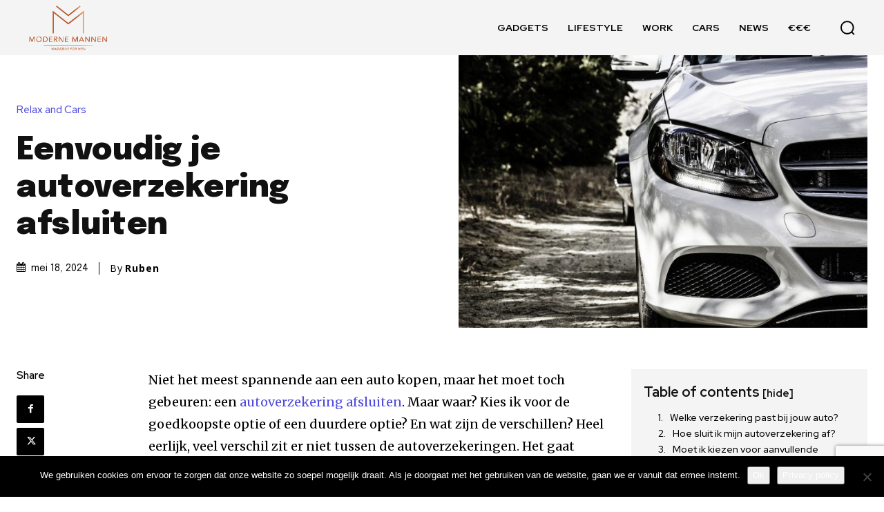

--- FILE ---
content_type: text/html; charset=utf-8
request_url: https://www.google.com/recaptcha/api2/anchor?ar=1&k=6LfUHpwUAAAAAITU5jBPXn7QOjuspTbOhne_NPzf&co=aHR0cHM6Ly93d3cubW9kZXJuZW1hbm5lbi5ubDo0NDM.&hl=en&v=jdMmXeCQEkPbnFDy9T04NbgJ&size=invisible&anchor-ms=20000&execute-ms=15000&cb=22wzvl1thvd8
body_size: 47664
content:
<!DOCTYPE HTML><html dir="ltr" lang="en"><head><meta http-equiv="Content-Type" content="text/html; charset=UTF-8">
<meta http-equiv="X-UA-Compatible" content="IE=edge">
<title>reCAPTCHA</title>
<style type="text/css">
/* cyrillic-ext */
@font-face {
  font-family: 'Roboto';
  font-style: normal;
  font-weight: 400;
  font-stretch: 100%;
  src: url(//fonts.gstatic.com/s/roboto/v48/KFO7CnqEu92Fr1ME7kSn66aGLdTylUAMa3GUBHMdazTgWw.woff2) format('woff2');
  unicode-range: U+0460-052F, U+1C80-1C8A, U+20B4, U+2DE0-2DFF, U+A640-A69F, U+FE2E-FE2F;
}
/* cyrillic */
@font-face {
  font-family: 'Roboto';
  font-style: normal;
  font-weight: 400;
  font-stretch: 100%;
  src: url(//fonts.gstatic.com/s/roboto/v48/KFO7CnqEu92Fr1ME7kSn66aGLdTylUAMa3iUBHMdazTgWw.woff2) format('woff2');
  unicode-range: U+0301, U+0400-045F, U+0490-0491, U+04B0-04B1, U+2116;
}
/* greek-ext */
@font-face {
  font-family: 'Roboto';
  font-style: normal;
  font-weight: 400;
  font-stretch: 100%;
  src: url(//fonts.gstatic.com/s/roboto/v48/KFO7CnqEu92Fr1ME7kSn66aGLdTylUAMa3CUBHMdazTgWw.woff2) format('woff2');
  unicode-range: U+1F00-1FFF;
}
/* greek */
@font-face {
  font-family: 'Roboto';
  font-style: normal;
  font-weight: 400;
  font-stretch: 100%;
  src: url(//fonts.gstatic.com/s/roboto/v48/KFO7CnqEu92Fr1ME7kSn66aGLdTylUAMa3-UBHMdazTgWw.woff2) format('woff2');
  unicode-range: U+0370-0377, U+037A-037F, U+0384-038A, U+038C, U+038E-03A1, U+03A3-03FF;
}
/* math */
@font-face {
  font-family: 'Roboto';
  font-style: normal;
  font-weight: 400;
  font-stretch: 100%;
  src: url(//fonts.gstatic.com/s/roboto/v48/KFO7CnqEu92Fr1ME7kSn66aGLdTylUAMawCUBHMdazTgWw.woff2) format('woff2');
  unicode-range: U+0302-0303, U+0305, U+0307-0308, U+0310, U+0312, U+0315, U+031A, U+0326-0327, U+032C, U+032F-0330, U+0332-0333, U+0338, U+033A, U+0346, U+034D, U+0391-03A1, U+03A3-03A9, U+03B1-03C9, U+03D1, U+03D5-03D6, U+03F0-03F1, U+03F4-03F5, U+2016-2017, U+2034-2038, U+203C, U+2040, U+2043, U+2047, U+2050, U+2057, U+205F, U+2070-2071, U+2074-208E, U+2090-209C, U+20D0-20DC, U+20E1, U+20E5-20EF, U+2100-2112, U+2114-2115, U+2117-2121, U+2123-214F, U+2190, U+2192, U+2194-21AE, U+21B0-21E5, U+21F1-21F2, U+21F4-2211, U+2213-2214, U+2216-22FF, U+2308-230B, U+2310, U+2319, U+231C-2321, U+2336-237A, U+237C, U+2395, U+239B-23B7, U+23D0, U+23DC-23E1, U+2474-2475, U+25AF, U+25B3, U+25B7, U+25BD, U+25C1, U+25CA, U+25CC, U+25FB, U+266D-266F, U+27C0-27FF, U+2900-2AFF, U+2B0E-2B11, U+2B30-2B4C, U+2BFE, U+3030, U+FF5B, U+FF5D, U+1D400-1D7FF, U+1EE00-1EEFF;
}
/* symbols */
@font-face {
  font-family: 'Roboto';
  font-style: normal;
  font-weight: 400;
  font-stretch: 100%;
  src: url(//fonts.gstatic.com/s/roboto/v48/KFO7CnqEu92Fr1ME7kSn66aGLdTylUAMaxKUBHMdazTgWw.woff2) format('woff2');
  unicode-range: U+0001-000C, U+000E-001F, U+007F-009F, U+20DD-20E0, U+20E2-20E4, U+2150-218F, U+2190, U+2192, U+2194-2199, U+21AF, U+21E6-21F0, U+21F3, U+2218-2219, U+2299, U+22C4-22C6, U+2300-243F, U+2440-244A, U+2460-24FF, U+25A0-27BF, U+2800-28FF, U+2921-2922, U+2981, U+29BF, U+29EB, U+2B00-2BFF, U+4DC0-4DFF, U+FFF9-FFFB, U+10140-1018E, U+10190-1019C, U+101A0, U+101D0-101FD, U+102E0-102FB, U+10E60-10E7E, U+1D2C0-1D2D3, U+1D2E0-1D37F, U+1F000-1F0FF, U+1F100-1F1AD, U+1F1E6-1F1FF, U+1F30D-1F30F, U+1F315, U+1F31C, U+1F31E, U+1F320-1F32C, U+1F336, U+1F378, U+1F37D, U+1F382, U+1F393-1F39F, U+1F3A7-1F3A8, U+1F3AC-1F3AF, U+1F3C2, U+1F3C4-1F3C6, U+1F3CA-1F3CE, U+1F3D4-1F3E0, U+1F3ED, U+1F3F1-1F3F3, U+1F3F5-1F3F7, U+1F408, U+1F415, U+1F41F, U+1F426, U+1F43F, U+1F441-1F442, U+1F444, U+1F446-1F449, U+1F44C-1F44E, U+1F453, U+1F46A, U+1F47D, U+1F4A3, U+1F4B0, U+1F4B3, U+1F4B9, U+1F4BB, U+1F4BF, U+1F4C8-1F4CB, U+1F4D6, U+1F4DA, U+1F4DF, U+1F4E3-1F4E6, U+1F4EA-1F4ED, U+1F4F7, U+1F4F9-1F4FB, U+1F4FD-1F4FE, U+1F503, U+1F507-1F50B, U+1F50D, U+1F512-1F513, U+1F53E-1F54A, U+1F54F-1F5FA, U+1F610, U+1F650-1F67F, U+1F687, U+1F68D, U+1F691, U+1F694, U+1F698, U+1F6AD, U+1F6B2, U+1F6B9-1F6BA, U+1F6BC, U+1F6C6-1F6CF, U+1F6D3-1F6D7, U+1F6E0-1F6EA, U+1F6F0-1F6F3, U+1F6F7-1F6FC, U+1F700-1F7FF, U+1F800-1F80B, U+1F810-1F847, U+1F850-1F859, U+1F860-1F887, U+1F890-1F8AD, U+1F8B0-1F8BB, U+1F8C0-1F8C1, U+1F900-1F90B, U+1F93B, U+1F946, U+1F984, U+1F996, U+1F9E9, U+1FA00-1FA6F, U+1FA70-1FA7C, U+1FA80-1FA89, U+1FA8F-1FAC6, U+1FACE-1FADC, U+1FADF-1FAE9, U+1FAF0-1FAF8, U+1FB00-1FBFF;
}
/* vietnamese */
@font-face {
  font-family: 'Roboto';
  font-style: normal;
  font-weight: 400;
  font-stretch: 100%;
  src: url(//fonts.gstatic.com/s/roboto/v48/KFO7CnqEu92Fr1ME7kSn66aGLdTylUAMa3OUBHMdazTgWw.woff2) format('woff2');
  unicode-range: U+0102-0103, U+0110-0111, U+0128-0129, U+0168-0169, U+01A0-01A1, U+01AF-01B0, U+0300-0301, U+0303-0304, U+0308-0309, U+0323, U+0329, U+1EA0-1EF9, U+20AB;
}
/* latin-ext */
@font-face {
  font-family: 'Roboto';
  font-style: normal;
  font-weight: 400;
  font-stretch: 100%;
  src: url(//fonts.gstatic.com/s/roboto/v48/KFO7CnqEu92Fr1ME7kSn66aGLdTylUAMa3KUBHMdazTgWw.woff2) format('woff2');
  unicode-range: U+0100-02BA, U+02BD-02C5, U+02C7-02CC, U+02CE-02D7, U+02DD-02FF, U+0304, U+0308, U+0329, U+1D00-1DBF, U+1E00-1E9F, U+1EF2-1EFF, U+2020, U+20A0-20AB, U+20AD-20C0, U+2113, U+2C60-2C7F, U+A720-A7FF;
}
/* latin */
@font-face {
  font-family: 'Roboto';
  font-style: normal;
  font-weight: 400;
  font-stretch: 100%;
  src: url(//fonts.gstatic.com/s/roboto/v48/KFO7CnqEu92Fr1ME7kSn66aGLdTylUAMa3yUBHMdazQ.woff2) format('woff2');
  unicode-range: U+0000-00FF, U+0131, U+0152-0153, U+02BB-02BC, U+02C6, U+02DA, U+02DC, U+0304, U+0308, U+0329, U+2000-206F, U+20AC, U+2122, U+2191, U+2193, U+2212, U+2215, U+FEFF, U+FFFD;
}
/* cyrillic-ext */
@font-face {
  font-family: 'Roboto';
  font-style: normal;
  font-weight: 500;
  font-stretch: 100%;
  src: url(//fonts.gstatic.com/s/roboto/v48/KFO7CnqEu92Fr1ME7kSn66aGLdTylUAMa3GUBHMdazTgWw.woff2) format('woff2');
  unicode-range: U+0460-052F, U+1C80-1C8A, U+20B4, U+2DE0-2DFF, U+A640-A69F, U+FE2E-FE2F;
}
/* cyrillic */
@font-face {
  font-family: 'Roboto';
  font-style: normal;
  font-weight: 500;
  font-stretch: 100%;
  src: url(//fonts.gstatic.com/s/roboto/v48/KFO7CnqEu92Fr1ME7kSn66aGLdTylUAMa3iUBHMdazTgWw.woff2) format('woff2');
  unicode-range: U+0301, U+0400-045F, U+0490-0491, U+04B0-04B1, U+2116;
}
/* greek-ext */
@font-face {
  font-family: 'Roboto';
  font-style: normal;
  font-weight: 500;
  font-stretch: 100%;
  src: url(//fonts.gstatic.com/s/roboto/v48/KFO7CnqEu92Fr1ME7kSn66aGLdTylUAMa3CUBHMdazTgWw.woff2) format('woff2');
  unicode-range: U+1F00-1FFF;
}
/* greek */
@font-face {
  font-family: 'Roboto';
  font-style: normal;
  font-weight: 500;
  font-stretch: 100%;
  src: url(//fonts.gstatic.com/s/roboto/v48/KFO7CnqEu92Fr1ME7kSn66aGLdTylUAMa3-UBHMdazTgWw.woff2) format('woff2');
  unicode-range: U+0370-0377, U+037A-037F, U+0384-038A, U+038C, U+038E-03A1, U+03A3-03FF;
}
/* math */
@font-face {
  font-family: 'Roboto';
  font-style: normal;
  font-weight: 500;
  font-stretch: 100%;
  src: url(//fonts.gstatic.com/s/roboto/v48/KFO7CnqEu92Fr1ME7kSn66aGLdTylUAMawCUBHMdazTgWw.woff2) format('woff2');
  unicode-range: U+0302-0303, U+0305, U+0307-0308, U+0310, U+0312, U+0315, U+031A, U+0326-0327, U+032C, U+032F-0330, U+0332-0333, U+0338, U+033A, U+0346, U+034D, U+0391-03A1, U+03A3-03A9, U+03B1-03C9, U+03D1, U+03D5-03D6, U+03F0-03F1, U+03F4-03F5, U+2016-2017, U+2034-2038, U+203C, U+2040, U+2043, U+2047, U+2050, U+2057, U+205F, U+2070-2071, U+2074-208E, U+2090-209C, U+20D0-20DC, U+20E1, U+20E5-20EF, U+2100-2112, U+2114-2115, U+2117-2121, U+2123-214F, U+2190, U+2192, U+2194-21AE, U+21B0-21E5, U+21F1-21F2, U+21F4-2211, U+2213-2214, U+2216-22FF, U+2308-230B, U+2310, U+2319, U+231C-2321, U+2336-237A, U+237C, U+2395, U+239B-23B7, U+23D0, U+23DC-23E1, U+2474-2475, U+25AF, U+25B3, U+25B7, U+25BD, U+25C1, U+25CA, U+25CC, U+25FB, U+266D-266F, U+27C0-27FF, U+2900-2AFF, U+2B0E-2B11, U+2B30-2B4C, U+2BFE, U+3030, U+FF5B, U+FF5D, U+1D400-1D7FF, U+1EE00-1EEFF;
}
/* symbols */
@font-face {
  font-family: 'Roboto';
  font-style: normal;
  font-weight: 500;
  font-stretch: 100%;
  src: url(//fonts.gstatic.com/s/roboto/v48/KFO7CnqEu92Fr1ME7kSn66aGLdTylUAMaxKUBHMdazTgWw.woff2) format('woff2');
  unicode-range: U+0001-000C, U+000E-001F, U+007F-009F, U+20DD-20E0, U+20E2-20E4, U+2150-218F, U+2190, U+2192, U+2194-2199, U+21AF, U+21E6-21F0, U+21F3, U+2218-2219, U+2299, U+22C4-22C6, U+2300-243F, U+2440-244A, U+2460-24FF, U+25A0-27BF, U+2800-28FF, U+2921-2922, U+2981, U+29BF, U+29EB, U+2B00-2BFF, U+4DC0-4DFF, U+FFF9-FFFB, U+10140-1018E, U+10190-1019C, U+101A0, U+101D0-101FD, U+102E0-102FB, U+10E60-10E7E, U+1D2C0-1D2D3, U+1D2E0-1D37F, U+1F000-1F0FF, U+1F100-1F1AD, U+1F1E6-1F1FF, U+1F30D-1F30F, U+1F315, U+1F31C, U+1F31E, U+1F320-1F32C, U+1F336, U+1F378, U+1F37D, U+1F382, U+1F393-1F39F, U+1F3A7-1F3A8, U+1F3AC-1F3AF, U+1F3C2, U+1F3C4-1F3C6, U+1F3CA-1F3CE, U+1F3D4-1F3E0, U+1F3ED, U+1F3F1-1F3F3, U+1F3F5-1F3F7, U+1F408, U+1F415, U+1F41F, U+1F426, U+1F43F, U+1F441-1F442, U+1F444, U+1F446-1F449, U+1F44C-1F44E, U+1F453, U+1F46A, U+1F47D, U+1F4A3, U+1F4B0, U+1F4B3, U+1F4B9, U+1F4BB, U+1F4BF, U+1F4C8-1F4CB, U+1F4D6, U+1F4DA, U+1F4DF, U+1F4E3-1F4E6, U+1F4EA-1F4ED, U+1F4F7, U+1F4F9-1F4FB, U+1F4FD-1F4FE, U+1F503, U+1F507-1F50B, U+1F50D, U+1F512-1F513, U+1F53E-1F54A, U+1F54F-1F5FA, U+1F610, U+1F650-1F67F, U+1F687, U+1F68D, U+1F691, U+1F694, U+1F698, U+1F6AD, U+1F6B2, U+1F6B9-1F6BA, U+1F6BC, U+1F6C6-1F6CF, U+1F6D3-1F6D7, U+1F6E0-1F6EA, U+1F6F0-1F6F3, U+1F6F7-1F6FC, U+1F700-1F7FF, U+1F800-1F80B, U+1F810-1F847, U+1F850-1F859, U+1F860-1F887, U+1F890-1F8AD, U+1F8B0-1F8BB, U+1F8C0-1F8C1, U+1F900-1F90B, U+1F93B, U+1F946, U+1F984, U+1F996, U+1F9E9, U+1FA00-1FA6F, U+1FA70-1FA7C, U+1FA80-1FA89, U+1FA8F-1FAC6, U+1FACE-1FADC, U+1FADF-1FAE9, U+1FAF0-1FAF8, U+1FB00-1FBFF;
}
/* vietnamese */
@font-face {
  font-family: 'Roboto';
  font-style: normal;
  font-weight: 500;
  font-stretch: 100%;
  src: url(//fonts.gstatic.com/s/roboto/v48/KFO7CnqEu92Fr1ME7kSn66aGLdTylUAMa3OUBHMdazTgWw.woff2) format('woff2');
  unicode-range: U+0102-0103, U+0110-0111, U+0128-0129, U+0168-0169, U+01A0-01A1, U+01AF-01B0, U+0300-0301, U+0303-0304, U+0308-0309, U+0323, U+0329, U+1EA0-1EF9, U+20AB;
}
/* latin-ext */
@font-face {
  font-family: 'Roboto';
  font-style: normal;
  font-weight: 500;
  font-stretch: 100%;
  src: url(//fonts.gstatic.com/s/roboto/v48/KFO7CnqEu92Fr1ME7kSn66aGLdTylUAMa3KUBHMdazTgWw.woff2) format('woff2');
  unicode-range: U+0100-02BA, U+02BD-02C5, U+02C7-02CC, U+02CE-02D7, U+02DD-02FF, U+0304, U+0308, U+0329, U+1D00-1DBF, U+1E00-1E9F, U+1EF2-1EFF, U+2020, U+20A0-20AB, U+20AD-20C0, U+2113, U+2C60-2C7F, U+A720-A7FF;
}
/* latin */
@font-face {
  font-family: 'Roboto';
  font-style: normal;
  font-weight: 500;
  font-stretch: 100%;
  src: url(//fonts.gstatic.com/s/roboto/v48/KFO7CnqEu92Fr1ME7kSn66aGLdTylUAMa3yUBHMdazQ.woff2) format('woff2');
  unicode-range: U+0000-00FF, U+0131, U+0152-0153, U+02BB-02BC, U+02C6, U+02DA, U+02DC, U+0304, U+0308, U+0329, U+2000-206F, U+20AC, U+2122, U+2191, U+2193, U+2212, U+2215, U+FEFF, U+FFFD;
}
/* cyrillic-ext */
@font-face {
  font-family: 'Roboto';
  font-style: normal;
  font-weight: 900;
  font-stretch: 100%;
  src: url(//fonts.gstatic.com/s/roboto/v48/KFO7CnqEu92Fr1ME7kSn66aGLdTylUAMa3GUBHMdazTgWw.woff2) format('woff2');
  unicode-range: U+0460-052F, U+1C80-1C8A, U+20B4, U+2DE0-2DFF, U+A640-A69F, U+FE2E-FE2F;
}
/* cyrillic */
@font-face {
  font-family: 'Roboto';
  font-style: normal;
  font-weight: 900;
  font-stretch: 100%;
  src: url(//fonts.gstatic.com/s/roboto/v48/KFO7CnqEu92Fr1ME7kSn66aGLdTylUAMa3iUBHMdazTgWw.woff2) format('woff2');
  unicode-range: U+0301, U+0400-045F, U+0490-0491, U+04B0-04B1, U+2116;
}
/* greek-ext */
@font-face {
  font-family: 'Roboto';
  font-style: normal;
  font-weight: 900;
  font-stretch: 100%;
  src: url(//fonts.gstatic.com/s/roboto/v48/KFO7CnqEu92Fr1ME7kSn66aGLdTylUAMa3CUBHMdazTgWw.woff2) format('woff2');
  unicode-range: U+1F00-1FFF;
}
/* greek */
@font-face {
  font-family: 'Roboto';
  font-style: normal;
  font-weight: 900;
  font-stretch: 100%;
  src: url(//fonts.gstatic.com/s/roboto/v48/KFO7CnqEu92Fr1ME7kSn66aGLdTylUAMa3-UBHMdazTgWw.woff2) format('woff2');
  unicode-range: U+0370-0377, U+037A-037F, U+0384-038A, U+038C, U+038E-03A1, U+03A3-03FF;
}
/* math */
@font-face {
  font-family: 'Roboto';
  font-style: normal;
  font-weight: 900;
  font-stretch: 100%;
  src: url(//fonts.gstatic.com/s/roboto/v48/KFO7CnqEu92Fr1ME7kSn66aGLdTylUAMawCUBHMdazTgWw.woff2) format('woff2');
  unicode-range: U+0302-0303, U+0305, U+0307-0308, U+0310, U+0312, U+0315, U+031A, U+0326-0327, U+032C, U+032F-0330, U+0332-0333, U+0338, U+033A, U+0346, U+034D, U+0391-03A1, U+03A3-03A9, U+03B1-03C9, U+03D1, U+03D5-03D6, U+03F0-03F1, U+03F4-03F5, U+2016-2017, U+2034-2038, U+203C, U+2040, U+2043, U+2047, U+2050, U+2057, U+205F, U+2070-2071, U+2074-208E, U+2090-209C, U+20D0-20DC, U+20E1, U+20E5-20EF, U+2100-2112, U+2114-2115, U+2117-2121, U+2123-214F, U+2190, U+2192, U+2194-21AE, U+21B0-21E5, U+21F1-21F2, U+21F4-2211, U+2213-2214, U+2216-22FF, U+2308-230B, U+2310, U+2319, U+231C-2321, U+2336-237A, U+237C, U+2395, U+239B-23B7, U+23D0, U+23DC-23E1, U+2474-2475, U+25AF, U+25B3, U+25B7, U+25BD, U+25C1, U+25CA, U+25CC, U+25FB, U+266D-266F, U+27C0-27FF, U+2900-2AFF, U+2B0E-2B11, U+2B30-2B4C, U+2BFE, U+3030, U+FF5B, U+FF5D, U+1D400-1D7FF, U+1EE00-1EEFF;
}
/* symbols */
@font-face {
  font-family: 'Roboto';
  font-style: normal;
  font-weight: 900;
  font-stretch: 100%;
  src: url(//fonts.gstatic.com/s/roboto/v48/KFO7CnqEu92Fr1ME7kSn66aGLdTylUAMaxKUBHMdazTgWw.woff2) format('woff2');
  unicode-range: U+0001-000C, U+000E-001F, U+007F-009F, U+20DD-20E0, U+20E2-20E4, U+2150-218F, U+2190, U+2192, U+2194-2199, U+21AF, U+21E6-21F0, U+21F3, U+2218-2219, U+2299, U+22C4-22C6, U+2300-243F, U+2440-244A, U+2460-24FF, U+25A0-27BF, U+2800-28FF, U+2921-2922, U+2981, U+29BF, U+29EB, U+2B00-2BFF, U+4DC0-4DFF, U+FFF9-FFFB, U+10140-1018E, U+10190-1019C, U+101A0, U+101D0-101FD, U+102E0-102FB, U+10E60-10E7E, U+1D2C0-1D2D3, U+1D2E0-1D37F, U+1F000-1F0FF, U+1F100-1F1AD, U+1F1E6-1F1FF, U+1F30D-1F30F, U+1F315, U+1F31C, U+1F31E, U+1F320-1F32C, U+1F336, U+1F378, U+1F37D, U+1F382, U+1F393-1F39F, U+1F3A7-1F3A8, U+1F3AC-1F3AF, U+1F3C2, U+1F3C4-1F3C6, U+1F3CA-1F3CE, U+1F3D4-1F3E0, U+1F3ED, U+1F3F1-1F3F3, U+1F3F5-1F3F7, U+1F408, U+1F415, U+1F41F, U+1F426, U+1F43F, U+1F441-1F442, U+1F444, U+1F446-1F449, U+1F44C-1F44E, U+1F453, U+1F46A, U+1F47D, U+1F4A3, U+1F4B0, U+1F4B3, U+1F4B9, U+1F4BB, U+1F4BF, U+1F4C8-1F4CB, U+1F4D6, U+1F4DA, U+1F4DF, U+1F4E3-1F4E6, U+1F4EA-1F4ED, U+1F4F7, U+1F4F9-1F4FB, U+1F4FD-1F4FE, U+1F503, U+1F507-1F50B, U+1F50D, U+1F512-1F513, U+1F53E-1F54A, U+1F54F-1F5FA, U+1F610, U+1F650-1F67F, U+1F687, U+1F68D, U+1F691, U+1F694, U+1F698, U+1F6AD, U+1F6B2, U+1F6B9-1F6BA, U+1F6BC, U+1F6C6-1F6CF, U+1F6D3-1F6D7, U+1F6E0-1F6EA, U+1F6F0-1F6F3, U+1F6F7-1F6FC, U+1F700-1F7FF, U+1F800-1F80B, U+1F810-1F847, U+1F850-1F859, U+1F860-1F887, U+1F890-1F8AD, U+1F8B0-1F8BB, U+1F8C0-1F8C1, U+1F900-1F90B, U+1F93B, U+1F946, U+1F984, U+1F996, U+1F9E9, U+1FA00-1FA6F, U+1FA70-1FA7C, U+1FA80-1FA89, U+1FA8F-1FAC6, U+1FACE-1FADC, U+1FADF-1FAE9, U+1FAF0-1FAF8, U+1FB00-1FBFF;
}
/* vietnamese */
@font-face {
  font-family: 'Roboto';
  font-style: normal;
  font-weight: 900;
  font-stretch: 100%;
  src: url(//fonts.gstatic.com/s/roboto/v48/KFO7CnqEu92Fr1ME7kSn66aGLdTylUAMa3OUBHMdazTgWw.woff2) format('woff2');
  unicode-range: U+0102-0103, U+0110-0111, U+0128-0129, U+0168-0169, U+01A0-01A1, U+01AF-01B0, U+0300-0301, U+0303-0304, U+0308-0309, U+0323, U+0329, U+1EA0-1EF9, U+20AB;
}
/* latin-ext */
@font-face {
  font-family: 'Roboto';
  font-style: normal;
  font-weight: 900;
  font-stretch: 100%;
  src: url(//fonts.gstatic.com/s/roboto/v48/KFO7CnqEu92Fr1ME7kSn66aGLdTylUAMa3KUBHMdazTgWw.woff2) format('woff2');
  unicode-range: U+0100-02BA, U+02BD-02C5, U+02C7-02CC, U+02CE-02D7, U+02DD-02FF, U+0304, U+0308, U+0329, U+1D00-1DBF, U+1E00-1E9F, U+1EF2-1EFF, U+2020, U+20A0-20AB, U+20AD-20C0, U+2113, U+2C60-2C7F, U+A720-A7FF;
}
/* latin */
@font-face {
  font-family: 'Roboto';
  font-style: normal;
  font-weight: 900;
  font-stretch: 100%;
  src: url(//fonts.gstatic.com/s/roboto/v48/KFO7CnqEu92Fr1ME7kSn66aGLdTylUAMa3yUBHMdazQ.woff2) format('woff2');
  unicode-range: U+0000-00FF, U+0131, U+0152-0153, U+02BB-02BC, U+02C6, U+02DA, U+02DC, U+0304, U+0308, U+0329, U+2000-206F, U+20AC, U+2122, U+2191, U+2193, U+2212, U+2215, U+FEFF, U+FFFD;
}

</style>
<link rel="stylesheet" type="text/css" href="https://www.gstatic.com/recaptcha/releases/jdMmXeCQEkPbnFDy9T04NbgJ/styles__ltr.css">
<script nonce="RrqWqRBTh1PTmeOiWZEmXQ" type="text/javascript">window['__recaptcha_api'] = 'https://www.google.com/recaptcha/api2/';</script>
<script type="text/javascript" src="https://www.gstatic.com/recaptcha/releases/jdMmXeCQEkPbnFDy9T04NbgJ/recaptcha__en.js" nonce="RrqWqRBTh1PTmeOiWZEmXQ">
      
    </script></head>
<body><div id="rc-anchor-alert" class="rc-anchor-alert"></div>
<input type="hidden" id="recaptcha-token" value="[base64]">
<script type="text/javascript" nonce="RrqWqRBTh1PTmeOiWZEmXQ">
      recaptcha.anchor.Main.init("[\x22ainput\x22,[\x22bgdata\x22,\x22\x22,\[base64]/[base64]/e2RvbmU6ZmFsc2UsdmFsdWU6ZVtIKytdfTp7ZG9uZTp0cnVlfX19LGkxPWZ1bmN0aW9uKGUsSCl7SC5ILmxlbmd0aD4xMDQ/[base64]/[base64]/[base64]/[base64]/[base64]/[base64]/[base64]/[base64]/[base64]/RXAoZS5QLGUpOlFVKHRydWUsOCxlKX0sRT1mdW5jdGlvbihlLEgsRixoLEssUCl7aWYoSC5oLmxlbmd0aCl7SC5CSD0oSC5vJiYiOlRRUjpUUVI6IigpLEYpLEgubz10cnVlO3RyeXtLPUguSigpLEguWj1LLEguTz0wLEgudT0wLEgudj1LLFA9T3AoRixIKSxlPWU/[base64]/[base64]/[base64]/[base64]\x22,\[base64]\\u003d\x22,\x22FEXDsMOMw7fDn8ORLcKaUTvDizNIXcKiJ15Yw43DtHjDu8OXwpxKFhI7w4oVw6LCrsOOwqDDh8KKw5w3LsOgw49awofDp8OKDMKowpwRVFrCiSjCrMOpwp3DmzEDwoNDScOEworDisK3VcOzw4xpw4HCpWU3FRI1HngFLEfCtsOtwphBWkvDlcOVPjjCinBGwo/[base64]/[base64]/A1ozw6rDnUIZUcK0GHRVRSrDucOaw4/[base64]/DnidrwpbCvMOMM8KLwp4dwq7DujPDqcOzKDthIsKhwoUYdW0Bw4AkEVIQH8OKGcOlw6bDncO1BDctIzkMJMKOw41/woR6OhbCgRAkw6DDnXAEw5cZw7DClk4gZ3XCtcO0w5xKOcOMwobDnUrDpcKgwp7DisOGa8OHw4fCrUQYwpJvYMKYw4zDvsOnR1cTw4/[base64]/[base64]/[base64]/bcOhJykfw6A7ScKOUMOXTiEkwpMpdS3Dik4IF3gjw73CocK1wqFzwp7DjMOmVjjCkj3CrsKqS8Ouw4jColTCicKhPMO9A8OwZXdgw4YLcsKIKMOzL8Ktw4zDigTDjsK/wpEYDcOgB0LDlAZ/w4IQRsOJGAplN8OxwoRdcl7Ch07Dt1PCshPCpXFdwrQkw7PDggHCqDoXwqNQw7fCtwnDmcOITBvCpG7CjMKdwpTDmMKeVU/[base64]/CsMKgPcOGwqtbw7rDi8Kacjs+wq3DhnlGwp8DN1Qew6vDhy/DpBnDu8OZUV7DhcOTdl1vTyQ1wo0eAzYtcsO3clN9EX9+CwthHcO1LcOuA8KgOMKuwrIXJ8OJBcOLSkDDt8OzLCDCumjDrsO+dMOjUUJJXcK3fxXClcOHasObw4N0f8OBcUfCuCMwRsKBw6zDt13DgsO+LS8KDhzChjRxw7IefcKXw4nDsipvwqMZwrrCiiXCuk7ClF/DqMKEwqF1OcKnPsKmw6Fpwq/DrhDDqsKww5TDtMOSV8KqecODBRwcwpDCl2bCoD/[base64]/[base64]/DhxrCmMKawqTDtDnCrMO9w6lCw64OwrVZwozDksOOwpLCnDNsHi0oThU8w4vDgMOlwoLCocKKw5/DqUjCki0Xd157LMKzNmLDmi0FwrHDhcKGKcKdwrdfGcKWwrbCv8KIwpE+w6zDo8K9w4HDmcOhVcK3X2zDn8Ktw5fCv2LDkDbDtMOowpHDuThxwrUxw7hBwr3Di8OpZQ96WjnDhcKJGQzCmsKWw7bDh04yw5bCkXHDvsKgwqrCuhTConMUB100wq/[base64]/DvMKbA1slMSZkw5DDjDFTw4jDusKWUXrCocKhw5fDuXvDiG3Cu8KWwqfCvcK+w7QLYMOdwqrCiHzCkXLChFrCgwZPwpkyw6zDplPDoSQ6JcKqccKvwr1mw5RsHBbCnj5Ywq1qJcK1NA5mw6cGwopNwoNHw5bDmcO4w6vDmcKVwoIAw5x1w5DDhcKrAA/Cm8OTKMOiwrZMUMKhaQY3w6Z7w4bCk8O5Gg15w7Igw5rClFYbw5V+JQUHDMKIHAnCtsOvwoLDuX7CmD0JXkckHcKEHsOowqrCuC1EaADCrsObPcO/e1NqDlpWw7LClkxUOlw9w6rCs8Opw7JTwprDn3s7RBoUw7DDuCsBwqTDtsOUw6INw68tJkjCkMOXJcOmw6szFcO1w6x+VAfCuMO5fsOTR8OCWznCgmPDhCLDhWLCtsKKGcKmMMOpDQLDvRzCu1fDhMOIwrDDs8KFw6Iif8Obw5x/DxDDqFTCuGXCrVbDsFcleQbDlsOcw4DCvsKgwpvCij5RFy7Dk0YmcsKuwqTCoMKjwpnCkjbDkQsaTUsPInxrQ1zDg07CjcOZwqDCo8KOM8O5wpzDiMOwfUXDsGLDmnHDl8KLfsOBwpPDvcKFw6/DvcKfWTpVw7pUwrDDt2xUwpjCkMO+w4sdw4FEwprCqsKFShHDsFbDpsO8woAww5wuTMKpw6DCumzDncOaw47Dn8OZXjjDs8OVw6LDqhPCq8K+emTCk3wjw6fCvcORwrE8HsK/w4TCiH5Jw59Zw6bClcOnMsOHKhLChcOWZFTDjHoZwqDCnxkZwpozw5kdZUXDqERPw4V9woMVwrEgwp9Gwqg5PWPCoRHCksOcwprDtsKIw7wDwplWwpxDw4XDp8ODExorw4cEwpEtwrbChDLDpsOLWsOYCEzCsi93X8OOBUt8C8KFwrzDlj/[base64]/w68qw5zCiB7CnsONc8OUwr3CqVHClMOgw5NTf0sMw6UiwoHCmRvCoRHDgAswa8ODA8O8wpNfUsKHw58+FljDuTBuwrfDq3PDs0R7SEnDmcOYFsO3NsOzw4c8w6kCZcO5LGFawovDucOXw6jCjMKBNWgGIcOnc8Kyw5/DkMOTFcKqPMKMw55rOMOgT8OcXsOVYMO3ZsO+worCnhxowqNVb8KwIFVZYMKgw53Dk1nCvTFkwqvCiXjDgcOgw7/DjAXDq8OSworDi8Orf8OdNXHCu8OiAcOuIwBlBzBKKVjClWJiwqfCj1nDrzTCh8OvUcO4d1EDNmbDmsK2w5I9J37CgcO3wo/[base64]/HSh6FRNowrJjTjljw5sXwoBcRsOMwo5yWcO8w6zCn0toFsK2w73CmcKCScOTWcKncEDDiMO/wqESwp4Ewro7ScK3w4pOw6fCsMOCC8KnKWHCkcKxwojDjsKcbMODWMODw50VwoQcTEQswqjDi8Ocw4DCnDfDm8O6w7d5w4bDkzTCgxpqF8O1wrLDihVSI2HCtlsvPsKbBMKkQ8K4CUvDnD0Uwq7Cr8OSBFfCuy42I8Oke8K2w7w/dXLCpRZ7wo7Cmzh0wp/DilY3ecK6bMOIB3nDs8OUwqfDsj7Ds2gqGcOcw6LDhcO/[base64]/DpXZbw6vDn1/CnXAFJcOvwrrDvGARw6DDtHYew6ZFOcKVVcKPRcKhL8KAA8KSFWVVw5ljw7nCkAwjDmMFw6XCi8OqLylWw67DgEQaw6oEw5/[base64]/DtQdFwo8uIMKXwrAQw7PCucK5FBLCo8OewoMRGzd2w4E4bjlew6NGNsOBw4zDmcKvVVYoSSLCn8Kuw6/DskLCi8KfbMKXIETDssKAE1/[base64]/Cij5ow5U1GgJswq8tZ8OPUWdnw5bDpwjDu8Kyw4NNwrfDjMOHwqHCtQYIBsKfwpLCtcK8csK9cR/[base64]/FGIzwojCv8K0NwrDqcOew5VQwpxewpkTX1/DjFTDjS/DiEEOExpReMKzNcKyw5sNKQDDv8Kxw6jCqMKREVXDrhLCh8O1CcOsMhLDm8KPw4MNwrs8woDDslEjwpzCuyjCu8KLwohiBRh/w60twoLDl8ODVjjDiRXClsKxbsOMfUB4wonDnhTCryw9WMOawrFQWMKncVpDwpNPW8OkYMOodMOXEFcHwoIzwqDDjMO4wr3CnsOZwq5cwqXDmcKSR8OxZMOJNGLCjWnDlkDCpXwjw5vDtcOIw6c5wprCncKFIMOiwqBRw5XCsMKvwq7DrsKmwr7CuV/[base64]/CniofNjDCjcO+W1pswoLDjixrwoRFV8K/PcKVTMOCVTArb8Okw47CmHYlw5o8LsK7wrAxcEjCmsOawo3DssOnacOEKVTDoxcowpg6wpMQHADCo8OwMMOCw7tyZMORbEjCs8OjwqHCiSgFw5JwHMK1w65YYsKeQm4Jw4YQw4DCrsKCwp09wrA0w5JQci/[base64]/wo7DsMK5blN6OwQCb2glAifDvMKkwpopw6lMJMKnScOjw7XCksO4M8OTwr/DkncjPcOoK27Di3Bzw6DDuSDCm2B3asOLw4E0w53Ci2FALzTDpsKpw4sbIcOYw5zDmMOcEsOIwocAWAfChRXDnBA2wpfCt1dIAsKwXHPCqglnw4MmfMOmOMKCD8KjYEM6wpw+wqZhw4sLwodjw7HCkFUhXV0TB8KPw7VLD8O4wq/DucO/IsKCw6PDhHVHB8OPU8K7VGXDlSVhwoJyw7TCvX1OTBpXw4PCunB/wpReNcO6DcOiNh0UChZkwp/CgVZjwpHCmhTCkC/CocK5YC3CgUxBJMOOw7Usw5sCGsOPEkgFbcOqbcKdw7lMwopsCAZrKMOLw6XDicO/fcKWOTXDucKmIcKKw4/[base64]/[base64]/[base64]/CvBnDpGVOwoVqXR/ChcKWwoMePsO1wrgvwpHCqHHCtzU6BWTCl8OwO8OSH2fDnGvCtQ4Ow73DhFJkMsODwoFEUSPCh8OxwovDi8OGwrTCqsOrC8OFEcK+D8ODQcOkwo9wfsKHTjQ+wpHDkCrDtsKSZsOkw48kPMOVYcO4w650w6gnwpnCrcKVVBjDiRPCvTs0woHCulvDrcO/RsOgwpsydMK6LR5/[base64]/CrWzDmcK7w4TCkcKyfiAHw6Nuw5pfXlwFw77DjivDsMK6M1PCuzTCjkfDh8KsHUx5LV01wrbCssOdHsKAwpnCoMKiLsKgc8OCXQ/ClMOKMnnCvsORfylZw7AERiprwr5DwrdZKcOXwpJNw7jChMOxwrQDPHXCtEhBH1/DknvDnsOUw7zDgcO2c8O7wrjDkQtLw5hKGMOew41qJHnCqMOGBcKUwq88wqtid0opAcOUw4/DrcOZSMKdecOcw6TCtUcbw6zClMOnC8K1LEvDmTYNwp7DgcKVwpLDhsKuw41qIMO7w6IjY8K4PVAMw7/DsQZzZ1BwKzDDhUvDoz51WzfCvsOWw5JEVMOkBTBJw6tqfMOqwqt6wobCjiUHIcKqwpZ4U8KZwrs4QzJlw6pJwoo4wr3CiMKEw4PDlSllw6sAw4jDpFk0T8ONwpl/RsOrM2nCvQjDgm86XcKLaFLCmyBqPMOzBsKDw4LCtzjCtns2wrwKwpQPw6Zkw4bDv8Osw6LDlcK5QxfDnwJyXWNKUxIbwrJswocvwoxHw5VjNFnCkzbCpMKHwo01w5h6w6/CvUoNw4jCsQbDgsKVw4HCuGLDpwrCrsOuGzt3CcOiw7xCwpvCt8OWwqo1wqZYw4txR8OvwrPDiMKPFFnCt8OnwqkXw4fDlDAkw6vDksK/El0+XRjCqQRRJMO5VmPCuMKgwpLChQnCq8Otw4zCi8KUwrwQP8K0Q8OFMcOlwpjCp0lCwosFwr7Cj01gGsOfbMKhRBrChgEHFMKTwojDrMOVNnAOGWLDt2DCiibDmlcmEsKhQMKgVjLCiHjDjAnDtlLDlsOBTsOawpHCncO8wop3OxzDlsOhCMKlwp/CrMKvIMO/bylLSE/[base64]/DnsKuQ1jCjGzClMOkw4/Dj8KTwo8BTifChEhIKhzCvsKoAFvCn37CucOzwovDrlcRfxlSw4DDkibCqFJDbnd4w6XDoTV6VyNjN8KAbsO9BSLDlsOAaMOow68pSkFOwo3Cv8O8D8K6KCQkXsOpw4HClzDCkwg6w7zDtcOXwp3CoMOLw7vCqMOjwo0sw4bCm8K3CMKOwrDCoy5QwqZ4U1nChMK2wq/[base64]/wqlUXMKHacOjwr3DuxE1MwVOUHLDtXXCik/[base64]/[base64]/[base64]/CucOfHsOWIcOOcF4JCcOiwp/Dq8Oxw7B0H8OZcsK6TcOmLsKIwqlBwqQSw57Ci0gDwrPDjnguwrzCmDFnw4vDlnE7WnNrIMKYw4UXEMKsAMOvLMO+LsO9bEE0wpNoKE3DgsKjwoTDk3rCq3Amw6BDHcOEIMKywojDnmxjc8KOw4HDthlEw5jDjcOKwoZywo/CpcKEFSvCvsKaQXA6w4zDisK7w7oww4gqw73Ds11zwovCgABhw5jCt8KSZMKuwqQtRMKQwplcwrofw6TDkMOaw6dRLMOow73Cr8O0w4ViwrPDtsOrw7jDjSrCmRccSDjDr2wVaDxaecOgWsOMw609wqB9w5/DsCQuw7wIwrLCmAvDp8K0woHDtsOjLsOfw6BwwoBxLAxFTsO/w6w0w4zDp8OLwpbCtHDDlsOfOiYaZsKHLRBrSwp8eTrDsjU5wqLClSwgM8KRGcOZw7zDjmPChl1lwo8fSMKwVQpRw611WW7Cj8KJw79nwol7SlTDrEEPTcKPw6tIGcOBOGLDrMK/wqfDhAvDhMOOwrtOw7hifMOlcMKYw5bDvsOuORDCh8KLw5fCq8Ojay7CqwzCpAl9woNiwqXDgsOYMxTDhzLCtMOJGBPCmcKXwqxzKcOtw7QSw49BPjMnEcK2E2TDuMOdw49Tw5vCjMOMw44UIAnDm1/CnyBqwr8Tw7EBcCYfw4JcVy/DgAEiw5LDhsKfdCpYwoJCw681wobDkBLCnTTCpcOVw7XCnMKICwhaUsKIwrfDiQrDtzUUDcKKBsOjw7UVBcODwrPDjsK/[base64]/DqlNhcMO0w511XsOzIxtmBw1lw5sew4ojwoLDkMOzZcO6wobDosKhHR0KeWTDgMO0w48zw7NXw6DDkgfDnsKnwrNWwoPCux/[base64]/DqcODQcKyOn8ewp8nwrHCjsKSwrHCisKKw4nCscKSwqVaw6QyBisDwploMMKUw5DDlTU6EkkiXcO8wprDv8OEG0XDvmPDqCxuR8KqwqnDscObwprDpXJrwrbCoMOkKMOywpc1bRTCmsK5MQwZw4jCtSDDvwEKwp51CRdacG3ChT/ChcKNXi7DrMK8wrc1S8ODwojDmsO4w4HCoMK/wqrCimzDhXrDucO5en7CqMOESjzDvcOXwrjDsGLDgsOQHR7Cs8KzS8ODwpPCg1DDsFtRw60acGbCtsOLTsKracOBAsOMFMKow5xyf0nDtCbDpcKrRsOJw4zDjCTCqkcYw7nCu8OywpDCicKLHCbDmMOIw50zXQDDmMKxew96DizDgcKNR0gjLMKae8OAT8Ktwr/[base64]/[base64]/[base64]/DkFU2w6dKwr8/eDMVEcKxU8Kkwr5bw6pqwocHLsKzwq8+woB0Q8OIKcK7wrh0w4nCnMOEZBN2MRnCpMO9wpzDlMOQw7jDkMKzwpJBAynDvcOobsKQwrLCuCoRIsKew4lWAFPCt8O7wpnDqg/Dl8KVGXvDuw3Cr3tJXcO8BQDDksOVw7ESwr/DkUInPlcyAsOBwpIQT8Ozw7IdWEbCi8KsfWjDlMOHw4x3w6TDkcK3w4RVZCkzw4TCvS1Zw6ZpWQJnw4PDp8Ktw57Dq8Kxw7tpwr3CnyQ5wpLCl8KsOMOAw5REQcOrLh7CgX7CkcK+w4LCnmBfS8ODw4AUPCE8OE3Cp8OHa0PDgsKswp0Pw4I9SlvDtgYXwp/Dv8K+w7jCkcKEwrpcYH5bHH11JCvCoMOYcXpSw6rCjyvCt2kbwqcwwrdnwoLDmMOOw7kiw7HCgcOgwozDsDzClDvDrm4SwrJeFTfCncO4w4bCqsKGw7/ChcOxLsKgcMOFw6nCh23CvMKqwrBhwonCh39uw73Du8KdHT0Iw7zCpS/DvgbCmcO6w7zCmGgIwr1+w6XCg8ObB8KybMOtVlVpARI/XMKawrYew5QJSnQuUsOkLXkoCRHDvjVTRMO3bjp7AMKkAWrCkTTCplE/w4RDw6jClsOFw5kewr7Dix8VKDtFwqvCvcOuw4DCjW/DrSvDsMOAwqdfw6TCsA5hw7zCrCfDkcKXw5LCl2A0woUDw5FSw4rDuFHDlkbDkGvDqsKmDTvDmcKlwp/[base64]/Ct8OJBnjCnMOSKcOLw4bDqTNEw4/DpnlpwpZewo3ChSfDvMOCw494TcKPw4XDmcOKw53CusKVw55bITnCoSdwV8O0wrPCpcKEw5fDlcKIw5jDlMKZIcOmRE7DtsOUwr4AB3JiKMOTECjCmcK6wojCocOkaMK2wrvDl1/DgcKGwrfDu1Z7w4rCo8KIPMOLPcOxW2ZpO8KocDtcJjnCt2B9w7RqDCZmB8O0w67DhG/[base64]/FsK0YRwBw5nDh2NwwqdKwrdUCTFjWCPCk8OtwqpeFC5Zw73Duz/[base64]/w7DCi8O+wql4F8K9HD/Cr3A8wqXCosOmLF3Drhphw6B/Vg9uUFbCoMO0Qh0Nw6pOwr8Xb3p9eVI4w6TDvsKZwplXwqgnCkUPYMK+BC9zP8KHwp7CksK7ZMO5ecOow7bCqcKlOsOrLcK/[base64]/DvVlXwpF5w50Fw4nCqcKBbcK5w7MOI8O0c8K+VVXCoMKowrcBw5PCmyfCmBgXdDXDjTElwp3DvhMUTwvCuS3Co8ONGcOMwpcYYEHDn8KLaTUvw4zCr8Kpw5HCqsKdI8O3wrVCHn3Cm8OrNGMMw7zCpWrCq8K1wqnDu0/DiXbCv8O1SkN0JsKXw6JfB0vDo8K8w6ogGl3CkcKydcOTGwAuG8KIfCYJPMKIQ8K9FF80bMKWw6LDksKfOcKmdFEpwqjCgDEhw4vDlBzDu8KWwoMwA13DuMKmXsKuGsOGRMK/[base64]/eTfCr8OCFTYbw7AqUQEaWcKswobCo1dbEMKCw7DCvsK1w73DpBXCp8OOw7PDrMORU8OCwpzDusOHOcKMwpfDgsO6w4I+b8O2w7Y5w7fCkj5gwpcYw4kwwqQkYSXCk2AIwrU/fsKdMsOAeMKpw4lqDsKgRcKqw5/[base64]/[base64]/Dn3l6M8O5w5gOdGTDq07DoMKfw7LDkA7CnsKrw5R4wrHDhwZcGXIKCG1kw4cFw4XCrzLCsxrDnWBowqhiAigkDRvDhsOeE8Kvw4VMLFtNb0vDtcKYb3k5aH8kQcOtdsKLcHByQ1HCjcOZX8O+F01FPwFaUnECw6jDkmxdI8K3w7PCtinCsVV/w4ELw7AfNkNfw5XDnQHDjlvDlsKrw4Ifw7o9VMOiw5o7wpLCvsKrJHfDmMKvQsKhLsK4w6/[base64]/CpMOiw6Ybw47CgcOyw5fCr8KzbsK6ZGlBSsOxw7suS2vCtsOowpbCrnTCvMOzw4jDusKVahN3Pi7DuGfChMKjR3jDtT/[base64]/CisOEw6kqCsOtwqTDs8KOMMK7wpFnwr/Cm8Kkw5vDgcO0NRNlw6NLLSjCvVbDtFvDkWPDjkTDncOmbDZPw4DCnHrDuXYLYVDCisKiG8K+wrjCvMKzY8OMwqjDhsKsw45BaRAzbHRvaQUjwoPDtsO7wrLDqGErWg0BwpDCswxRfsK+fEVke8OaJnI/[base64]/CvMK4wq3Dk8KtE24WwpZyw7p8RsKkQGXCnQjCricfw7HCoMKgAMKtblZMwqNWwqvCs0gOeB5fIQRvw4fCssKkK8KJwqbCj8KuczU3KGxeDmTDkzXDrsO7cl/Dm8OvMcK4a8K/[base64]/Dp1JzJcOGw7zDlcOmwq9mw5jCh29yOcKnasK3wqxiw6PDusOlwoDCs8Omw6HCqsOsMmXCjQRFQMKcF3Ijc8KUGMOtwr/[base64]/CvQV0wrFxOkvChBrCkhTDk8Oiw5vClhVtAcO8woXDhMOLCAAgVFBNwqsma8OYwrzChEFewrR/BTkYw7oWw6LCrzkOTDBTw5piK8OzCMKkwqrDm8KLw5t/w7zCviTCo8O5wok0PsKtw6xaw5FdIg1uwqIDQcKURQfDlcK4c8OcWsOmfsO4EsKvFSPCncOEScOcw6VjYAkgwo3DgRvDuy3Dh8KQAjrDrmcZwqBDLsKOwpA1wq1nYMKsKMOuCgw7Bgwaw7ERw4TDlj7DrVMDw7zCh8OpaBsgTsKgwp/CsVd/w4cVc8Kpw47DnMKlw5HCugPCqyBOdXZVQsKOG8OhU8OwZsKWwrZtw59Pw6QuVcOCwol7EMOZekNkQsKuwog+wqvCk1IJexlkw7d1wp/Duzx3wo/Dn8OfFQgMLsOvLFXCoE/Cp8KjRsK1JU7DkTLCj8KpXsOuwpFvwoHCs8KqKU3CsMOocW53wqhLTiPDk2vDmhXDrWbCm2dnw413w5N8w6RIw4ASw5DDhsOYTcKeVsKowqDCm8Omw5d5WsO7TRrCm8KowonCrMKVw5hPMEbCoAXCv8OHNzIaw57DrMKGG0rCqg/Dmm8RwpfCo8KzQEtrQxEbwr4Pw57CsgAGw7J6TMOswo1lw7M3wpjDqi5yw4c9wrTDrhkWBcKFBMKCPznDtj9qRMOKw6RKwoLCgGpZw5oEw6UtfsOvwpJvw5LCoMOYw78wZhfCo1vCssKsYkLCmsOVJH/[base64]/DgsKpw4TCim1SwrDCqA48JcKbAMK/XcOgw6FHwqs7w4tmF3zCn8OlHnvCvMKpMUh1w4bDlxJeeSjCpMOdw6QEw6kuEBFCbsOLwqzCiFfDg8OMcMOUc8KwPsOTflvCs8O2wqvDnxYDwrHDicKLwrjDgCt7wpLCu8Kiw75gw45nwqfDkxgZYWTCksOLWsO+w7xBw5PDrg/[base64]/w5giS8KjwrPDghHDvmAXfX18wrTCmTrDhzPCrw1zwo/[base64]/CqMOSQDPCkxvCt2kBwr/DjcKEfcKPY8KkwpxEwrrCmMKwwroiwqPDsMKjw4TCm2HDj097EcOTwp8me1XCisKew5jCpcOxwqzChV/CpMOXw5/CoCvDv8K1w6PCl8Kww6lUCwgUGMKBwrFAwqFiAcKxNRA4RMO1HmvDnsKRLMKPw5DDgSLCiwc8ZFtgw6HDsiAHR3LClMKiLAfDtcOZw5taJnPDoB/DqcOgw7A6w4TDrMOyRyPDmsOCw5svbsKAwpzDpsK+LjsWC23ChVJTwolUJcK0AsOyw7EwwoIiw6PCu8O4MsKzw75xwpfCksObwp4Zw4TCl0/Du8OBEERPwq/Cqm0lKMKiOMKVwoLCsMK9w6TDk23DuMK5emcgw6rDsUzCuE3Dq3jCscKDwpkzwqzCtcONwr5xSi9UIsOffUdNwq7DtghRRUt9YMOEesOowp3DmhA0woPDli5qw4LDusOowoVHwoTCnGzCj1bCucO0bcORNMOPw6x7wrxyw7bCj8O6Z25OdD/[base64]/CmsKIVMKywqMyw4nDusKRDhnCskXCrVLCl0DClsK0X8OtXsOmbU3DjMKVw4/Ci8O9ZsKkwr/DmcOZTcKNMMKWC8Oow49wZsOBMMOkw4PDlcKxwrsrw69vw7ENw5E9w53DlsKhw7jCicKPZgF1NDtgRWBQwocrw43DtsOFw7XCvV3Ch8OjaysRw4BPIGMTw4NMbnnDvHfCgRcowo5Yw58SwoVaw4cewobDtzhjfcOdwrTDqGVDw7XCjy/DvcOXfsKmw7fDksKOwrfDvsKaw7TDtDTCqlRnw5rDhE4yPcOqw54qwqbDsxXCpMKMd8KLwrbDgMOHf8KpwpBsSjfDpcOxOTVzB0BNG0JaGHrDvMKcBnkCwr5jwo0sFiFJwqLCpcO/U0JZRsKtPRlzfwpWZsOYQsKLA8KyKMOmwr0Jw6QSwq4twphgwq9UezoLN0EgwpBFdDPDpsKxw5Q/[base64]/wpjCm8K8M8KTJj3ClwrChAPClU8TAsKGXTHCmMKzwq1Dwpo/NcKlw7PDuCvDocK8D0HCkiEkNcK3dcKtGWHChEDCrX/DnAZfTcKOw7rDg2BIVkgKUAJCDG10w6hAAgDDs2LDrsKBw5HCpmU4T3rDoAUIe2rCmMODw556ecKTCicMwpp/LSpZw7PCicOfw7LCml4BwoZ3ATY2wohQw7nCqgQLwptDM8KNwrnCmsO9wr1kw4lFdMKawrvDuMKvZsKlwoDDoGfCng/CnsOhwrDDhhQpbw9FwonDpiTDtcOVCwrChh1gw7XDlRfCpCI2w4tIwpDDgMO1w4Zuwo/[base64]/w5fCm8O8wponwqfDvWNbLsKfesKSFcKCwp/CqE4SU8OBLsKafi3ClF/[base64]/DjzJTw5Qgw47DoMKjw53DocOLAcOpwrwuT8K6UMKaw4bCmmY7JRnDp1jDglnCg8K3w5PCncOuw4xxwpU9czvCrwXCnnPDgwjDj8OkwoZDDsKMw5A8XcKla8OlQMKBw4/CmcKhw4FLwolOw5vDgQQ2w4oiwofDvC5/YcObZ8Oaw7XDrsOHWxcPwojDnkhNSU5HA3LCrMKtaMO+P3I4fcK0R8K/wovClsOdw7LDscOsbnPCn8KXbMO/[base64]/w6LDgWpIO8Ogw7Eow6HCuxLDnDjDpMOxwq7CpRTCk8O7wrPDoW/CjcOJwq/CisKQwrHDnXUUcsOswpsKwqrCssOucEvCisKQCnbDoFvDuCgtwq/DtEDDsXPCr8KfE0LCqsKbw7RCQ8K/DCYgOTDDkFAbwo1TFjvDjlrDusOGw5sywpBiw5lkA8Odwpc6AcO4woMITBQhwqTDuMODLMOyexoGw5J0T8K0w61zNyU/woXDuMKmwoUpU2fDmcO+QsO3w4bCk8KLw6TCjx3CsMKWRT/[base64]/HcOAw6nCuArDmw7DsMKYDwh/[base64]/DqsOmw5DCuAEJJMKLwo9Owp9wG8OQOQrCi8KpPMOtGG/Dj8KAwqIkw5IcCcOewoXCszAUwprDscOvJgvCqToBwpRpwrDDmcKGw54IwrnCg0cnw4U/w7c2YmjCgMOkBcOxGcOJNMKcX8KoC0tFR1l2XG7Cr8OJw6rClk1/wrJKwo/DosODVMKTwpHCkHUewqNOXn3DnijDqwcyw6sjLDnCsRA5w65Bw4d+WsKbYFMLw7YlNsKrP1w+wqtZwq/[base64]/wqrDrDxtwot4w7spw7Ngw47ChcK3w4jDlFTDqSbDmD1DPsOATsOuw5Q/[base64]/w51OKzPCmztwSMOrw5TDgnMBw6owDV/DucKFXWhjYVQGw5fDvsOBXEbCpwFzwqkGw5HCg8ONT8Kuc8KFw712w4FLO8KXwpvCrMKpZyfDkQ/DhUNxw7TCiDBLNcK6Rj0LPkxXw5rCpMKqPU9zWh/[base64]/W0LDicKFcsOeDcOHw5fDhyYse8KLwpUxCFXComTCqnTDvcOGwpx2KD3CmsKwwpjDowQRfMObwqrDocKYQl7DjMOOwrE9RG99wrsgw67DmsKOFsOJw47Ch8KEw50Dw5IbwoUXw4bDqcKpT8KgTlfClMOoahU/L1bCkiNlR3vCqsKAbsOVwroBw79ww5F/w6/Ds8KUwoZKw6HCpMK4w7xsw7LDvMOwwrg5asOHGMK4YMKXGmB+MhrChsKzJsK0w4/DgsOvw6vCtD8zwo3Cs38wN1HCh3TDvlLCpsO3RhbCrsK3CAoDw5fCsMKzwoVFZMKEwqwyw4RfwpMUFXtkV8KPw6tywqDCrgDDvMKMG1PDuWzCjMOAwoV1XhVsPV7DoMO1QcOoPsKrDsOswocuw7/Cs8KzN8OAwpUbGcO9Cy3DuDlIw7/Cg8Ohw4xQw4HCg8KKw6QYIMOdOsOMH8KaKMOdBybCg18cw6QbwpfDhiZXwo/Cn8Kfw7DDjh8Hd8O4w7kCEUwPw7A4w4F8fcOacsKuwojCqyQ0QcKEDXvCixg1w7J2RirCgsKuw4kLwpDCtMKINUYJwrRsQRVzw6xhP8OBwql6esOSw5bCikNzw4fDpcO6w64kICJLAsOqYR50wplLFMKEw5DCvcKPw6s5wqnDhU1xwptMwr5rOQ\\u003d\\u003d\x22],null,[\x22conf\x22,null,\x226LfUHpwUAAAAAITU5jBPXn7QOjuspTbOhne_NPzf\x22,0,null,null,null,1,[21,125,63,73,95,87,41,43,42,83,102,105,109,121],[-439842,739],0,null,null,null,null,0,null,0,null,700,1,null,0,\[base64]/tzcYADoGZWF6dTZkEg4Iiv2INxgAOgVNZklJNBoZCAMSFR0U8JfjNw7/vqUGGcSdCRmc4owCGQ\\u003d\\u003d\x22,0,0,null,null,1,null,0,0],\x22https://www.modernemannen.nl:443\x22,null,[3,1,1],null,null,null,1,3600,[\x22https://www.google.com/intl/en/policies/privacy/\x22,\x22https://www.google.com/intl/en/policies/terms/\x22],\x22vgr8+1rhsR6/XnMvKv24igY2a8ATqJuJdeRijRnzMlE\\u003d\x22,1,0,null,1,1765433845069,0,0,[50,51],null,[180,85,30],\x22RC-C4C0hhhEnICsgA\x22,null,null,null,null,null,\x220dAFcWeA6DnIWpRa45OriD64-mpsiVyXgpQ8aHywy_dyAiO6kDWIdqnJfvJ8msgf19bT7b4JdfzfNypHVx2EhgwVbaerbOikEteg\x22,1765516645015]");
    </script></body></html>